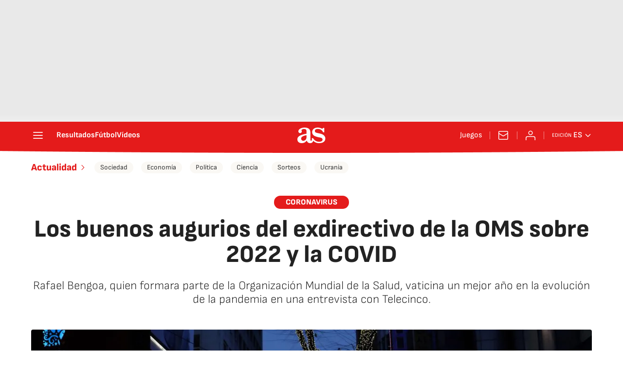

--- FILE ---
content_type: application/x-javascript;charset=utf-8
request_url: https://smetrics.as.com/id?d_visid_ver=5.4.0&d_fieldgroup=A&mcorgid=2387401053DB208C0A490D4C%40AdobeOrg&mid=92035881887043734554332608054727072190&ts=1765648853808
body_size: -37
content:
{"mid":"92035881887043734554332608054727072190"}